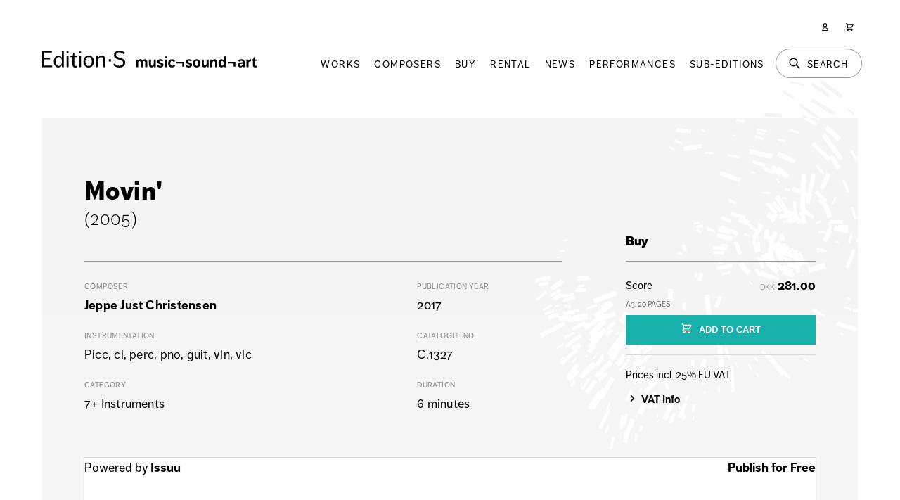

--- FILE ---
content_type: text/html; charset=UTF-8
request_url: https://edition-s.dk/music/jeppe-just-christensen/movin
body_size: 7687
content:
<!doctype html>
<html lang="en" class="no-js" ng-app="">
<head>
    <!-- META -->
    <meta charset="utf-8">
    <meta name="description" content="">
    <meta name="keywords" content="">
    <meta name="author" content="">
    <meta name="copyright" content="">
    <title>Movin' | Edition·S | music¬sound¬art </title>
    <link rel="canonical" href="https://edition-s.dk/music/jeppe-just-christensen/movin">
    <meta name="viewport" content="width=device-width,initial-scale=1,maximum-scale=5">
    <meta name="google-site-verification" content="OmQuS7_BIeW-1ZdFcKI-yLFjww6zv6P2KSzbsV2gvrw" />
    <link rel="icon" type="image/png" href="/assets/interface/favicon-16x16.png" sizes="16x16">
    <link rel="icon" type="image/png" href="/assets/interface/favicon-32x32.png" sizes="32x32">
    <link rel="icon" type="image/png" href="/assets/interface/favicon-96x96.png" sizes="96x96">
    <link rel="stylesheet" href="/assets/css/main.53b9a0e22215815f0ece748cc7d0201c.css">
        <style>@import url('https://use.typekit.net/ult6pav.css');</style>
    <!-- Matomo -->
    <script>
    var _paq = window._paq = window._paq || [];
    _paq.push(['trackPageView']);
    _paq.push(['enableLinkTracking']);
    (function() {
        var u="//analytics.edition-s.dk/";
        _paq.push(['setTrackerUrl', u+'matomo.php']);
        _paq.push(['setSiteId', '1']);
        var d=document, g=d.createElement('script'), s=d.getElementsByTagName('script')[0];
        g.async=true; g.src=u+'matomo.js'; s.parentNode.insertBefore(g,s);
    })();
    </script>
    <!-- End Matomo Code -->
</head>

<body>

<header class="o-wrapper">

    <div class="o-layout c-page-header">

        <div class="o-layout__column o-layout__column--header">

            <a class="c-page-header__logo"  href="/"><img src="/assets/interface/logo_horizontal_black.svg" alt="Edition·S" /></a>

            <div class="c-page-header__navigation">

                <nav id="navPrimary" class="o-pane c-nav-primary">

                    <ol class="o-list-block c-nav-primary__list">
                        <li class="o-list-block__item c-nav-primary__item">
                            <a href="/works" class="c-nav-primary__link">
                                Works
                            </a>
                        </li>
                        <li class="o-list-block__item c-nav-primary__item">
                            <a href="/composers" class="c-nav-primary__link">
                                Composers
                            </a>
                        </li>
                        <li class="o-list-block__item c-nav-primary__item">
                            <a href="/buy" class="c-nav-primary__link">
                                Buy
                            </a>
                        </li>
                        <li class="o-list-block__item c-nav-primary__item">
                            <a href="/rental" class="c-nav-primary__link">
                                Rental
                            </a>
                        </li>
                        <li class="o-list-block__item c-nav-primary__item">
                            <a href="/news" class="c-nav-primary__link">
                                News
                            </a>
                        </li>
                        <li class="o-list-block__item c-nav-primary__item">
                            <a href="/calendar" class="c-nav-primary__link">
                                Performances
                            </a>
                        </li>
                        <li class="o-list-block__item c-nav-primary__item">
                            <a href="/sub-editions" class="c-nav-primary__link">
                                Sub-Editions
                            </a>
                        </li>
                        <li class="o-list-block__item c-nav-primary__item c-nav-primary__item--global">
                            <p class="g-text-center">&nbsp;</p>
                            <a href="/login" class="c-nav-primary__link">
                                Login
                            </a>
                            <a href="/register" class="c-nav-primary__link">
                                Register
                            </a>
                        </li>
                    </ol>

                </nav>

                <nav class="c-nav-global">

                    <ol class="o-list-inline-block">
                        <li class="o-list-inline-block__item c-nav-global__item c-nav-global__item--menu">
                            <a class="c-nav-global__link c-nav-global__link--menu" id="navPrimaryShow" href="#" aria-label="Menu">
                                <svg class="svg c-nav-global__svg c-nav-global__svg--large" fill="none" viewBox="0 0 24 24" stroke="currentColor">
  <path stroke-linecap="round" stroke-linejoin="round" stroke-width="2" d="M4 6h16M4 12h16M4 18h16"/>
</svg>
 <span class="label">Menu</span>
                            </a>
                        </li>
                        <li class="o-list-inline-block__item c-nav-global__item c-nav-global__item--search">
                            <a class="c-nav-global__link c-nav-global__link--search" id="searchShow" href="#" aria-label="Search">
                                <svg class="svg c-nav-global__svg c-nav-global__svg--large" fill="none" viewBox="0 0 24 24" stroke="currentColor">
  <path stroke-linecap="round" stroke-linejoin="round" stroke-width="2" d="M21 21l-6-6m2-5a7 7 0 11-14 0 7 7 0 0114 0z"/>
</svg>
 <span class="label">Search</span>
                            </a>
                        </li>
                        <li class="o-list-inline-block__item c-nav-global__item c-nav-global__item--user">
                            <a class="c-nav-global__link" href="/user" aria-label="User">
                                <svg class="svg c-nav-global__svg" fill="none" viewBox="0 0 24 24" stroke="currentColor">
  <path stroke-linecap="round" stroke-linejoin="round" stroke-width="2" d="M16 7a4 4 0 11-8 0 4 4 0 018 0zM12 14a7 7 0 00-7 7h14a7 7 0 00-7-7z"/>
</svg>
 <span class="label">User</span>
                            </a>
                        </li>
                        <li class="o-list-inline-block__item c-nav-global__item c-nav-global__item--cart">
                            <a class="c-nav-global__link" id="cartShow" href="/cart" aria-label="Cart">
                                <svg class="svg c-nav-global__svg" fill="none" viewBox="0 0 24 24" stroke="currentColor">
  <path stroke-linecap="round" stroke-linejoin="round" stroke-width="2" d="M3 3h2l.4 2M7 13h10l4-8H5.4M7 13L5.4 5M7 13l-2.293 2.293c-.63.63-.184 1.707.707 1.707H17m0 0a2 2 0 100 4 2 2 0 000-4zm-8 2a2 2 0 11-4 0 2 2 0 014 0z"/>
</svg>
 <span class="label">Shopping Cart</span> <span id="cartCountShow" data-count="0" class="count g-hidden"></span>
                            </a>
                        </li>                            
                    </ol>

                </nav>

                <div id="searchPane" class="o-pane">
                    <div class="o-wrapper">
                        
                        <div class="o-layout o-layout--no-top-padding">

                            <section class="o-layout__column">

                                <form action="https://edition-s.dk/search/result" id="searchForm" class="c-page-header__search-form" data-target="searchOutput" data-action="search/result" data-action_suffix="" onsubmit="event.preventDefault();" method="post" accept-charset="utf-8">
<input type="hidden" name="es_csrf_token" value="f6d581aaffb798f8e4f962814dbc3449" />                               


                                    <div class="c-filter-header__item">
                                        <input type="search"
                                            class="input_full input_large input_search j-input-submit"
                                            id="searchFormKeyword"
                                            name="searchFormKeyword"
                                            value=""
                                            placeholder="Search Works, Composers & Sub-Editions"
                                        >
                                        <button type="submit" class="c-btn c-btn--search c-btn--large" aria-label="Search"><svg class="svg " viewBox="0 0 20 20" fill="currentColor">
  <path fill-rule="evenodd" d="M8 4a4 4 0 100 8 4 4 0 000-8zM2 8a6 6 0 1110.89 3.476l4.817 4.817a1 1 0 01-1.414 1.414l-4.816-4.816A6 6 0 012 8z" clip-rule="evenodd"/>
</svg>
</button>
                                    </div>

                                </form>
                            </section>

                        </div>

                        <div id="searchOutput" class="o-layout o-layout--half-top-padding"></div>

                    </div>
                </div>
                                <div id="cartPane" class="o-pane">
                    <div id="cartContent" class="o-wrapper c-loader j-loader" data-content="/cart"></div>
                </div>
                                <div id="paneClose" class="o-pane__close">
                    <div class="o-pane__close-button">
                        <svg class="svg c-nav-global__svg c-nav-global__svg--large" fill="none" viewBox="0 0 24 24" stroke="currentColor">
  <path stroke-linecap="round" stroke-linejoin="round" stroke-width="2" d="M6 18L18 6M6 6l12 12"/>
</svg>
                    </div>
                </div>

            </div>

        </div>

    </div>

</header><div class="o-wrapper c-work__wrapper">

    <main class="o-layout o-layout--content s-wysiwyg" role="main">

        <section class="o-layout__column o-layout__column--67">

            <h1 class="g-no-margin" itemprop="headline">Movin'</h1>
            <p class="intro">(2005)</p>
        </section>

        <section class="o-layout__column o-layout__column--67">

            <article>

                <div class="c-work__info">

                    <div>

                        <p><span>Composer </span>
                        <a href="/composers/jeppe-just-christensen">Jeppe Just Christensen</a></p>
                        <p><span>Instrumentation </span>Picc, cl, perc, pno, guit, vln, vlc</p>
                        <p><span>Category </span>7+ Instruments</p>

                    </div>
                    <div>

                        <p><span>Publication year </span>2017</p>
                        <p><span>Catalogue no. </span>C.1327</p>
                        <p><span>Duration </span>6 minutes</p>                    </div>

                    
                </div>

            </article>

        </section>

        <aside class="o-layout__column o-layout__column--33 c-work__options" role="complementary">
        <div class="c-work__option-group j-work-options" id="workGroup_sale"><h4 class=" j-toggle-work-options" data-group="sale"><svg class="svg svg--btn" viewBox="0 0 20 20" fill="currentColor">
  <path fill-rule="evenodd" d="M5.293 7.293a1 1 0 011.414 0L10 10.586l3.293-3.293a1 1 0 111.414 1.414l-4 4a1 1 0 01-1.414 0l-4-4a1 1 0 010-1.414z" clip-rule="evenodd"/>
</svg>
Buy</h4><div class="g-half-margin c-work__option"><form action="https://edition-s.dk/cart/add" id="buyingOption_1" class="j-form j-form-cart-add" data-target="buyingOption_1Output" method="post" accept-charset="utf-8">
                             <input type="hidden" name="es_csrf_token" value="f6d581aaffb798f8e4f962814dbc3449" />

                        <div class="g-flex g-flex--between g-tiny-margin">
                            <div>
                                <label>
                                    Score<br>
                                    <span class="c-work__product-info">A3, 20 pages</span>
                                                                    </label>
                            </div>
                            <div class="g-text-right">
                                                                <span class="g-currency-code">DKK</span> <strong>281.00</strong>                            </div>
                        </div>
                        <div>
                            <input type="hidden" name="composerName" value="Jeppe Just Christensen">
                            <input type="hidden" name="worksId" value="2298">
                            <input type="hidden" name="buyingOptionId" value="311">
                            <input type="hidden" name="buyingOptionUrl" value="https://edition-s.dk/music/jeppe-just-christensen/movin">
                            <input type="hidden" name="buyingOptionWeight" value="MjA3">
                            <input type="hidden" name="supportId" value="MF8xNzY4OTExNzM0">
                            <button type="submit" class="c-btn c-btn--small c-btn--green c-btn--full" value="Add to Cart"><svg class="svg " fill="none" viewBox="0 0 24 24" stroke="currentColor">
  <path stroke-linecap="round" stroke-linejoin="round" stroke-width="2" d="M3 3h2l.4 2M7 13h10l4-8H5.4M7 13L5.4 5M7 13l-2.293 2.293c-.63.63-.184 1.707.707 1.707H17m0 0a2 2 0 100 4 2 2 0 000-4zm-8 2a2 2 0 11-4 0 2 2 0 014 0z"/>
</svg>
ADD TO CART</button>
                        </div>
                        <div id="buyingOption_1Output" class="c-work__ok"></div>  
                    </form></div></div>
        <div class="c-work__option-tax">
            <hr class="g-half-margin" />
            <label class="g-tiny-margin">
                Prices incl. 25% EU VAT
            </label>
            <label for="collectionSummary">
                <a href="#" id="vatToggle" class="g-toggle-link j-toggle-show"><svg class="svg show" viewBox="0 0 20 20" fill="currentColor">
  <path fill-rule="evenodd" d="M7.293 14.707a1 1 0 010-1.414L10.586 10 7.293 6.707a1 1 0 011.414-1.414l4 4a1 1 0 010 1.414l-4 4a1 1 0 01-1.414 0z" clip-rule="evenodd"/>
</svg>
<svg class="svg hide" viewBox="0 0 20 20" fill="currentColor">
  <path fill-rule="evenodd" d="M5.293 7.293a1 1 0 011.414 0L10 10.586l3.293-3.293a1 1 0 111.414 1.414l-4 4a1 1 0 01-1.414 0l-4-4a1 1 0 010-1.414z" clip-rule="evenodd"/>
</svg>
VAT Info</a>
                <div id="vatToggle_container" class="g-hidden">
                    <label>EU customers are required to pay a general sales tax / VAT of 25%. However, you are eligible for VAT exemption if you have a valid VAT number in the country where you reside. In order for us to validate your VAT number, you need to create a user profile or simply sign in if your VAT number has already been validated.</label>
                </div>
            </label>
        </div>

        </aside>

                <section class="o-layout__column">
            <div data-configid="3221088/60777820" class="c-work__preview issuuembed"></div>
            <script type="text/javascript" src="//e.issuu.com/embed.js" async="true"></script>
        </section>
        
    </main>

    <div class="o-layout o-layout--no-top-padding o-layout--content s-wysiwyg">

        <section class="o-layout__column o-layout__column--67">

            
        </section>

    </div>

</div>


<div class="o-wrapper" id="section-works">

    <main class="o-layout">

        <section class="o-layout__column">

            <h2 class="g-text-center section-heading g-extra-margin">Other Works by Jeppe Just Christensen</h2>

            <p class="g-text-center">
                 
            </p>

            <ol id="j-work-list" class="o-list-grid c-list-works c-list-works--third">
            
<li class="j-work-list__item j-work-list__item--2">
    <a href="/music/jeppe-just-christensen/geteilten-saiten" class="o-uibox">
        <div class="o-uibox__body c-list-works__body">
            <p class="o-uibox__headline">Geteilten Saiten</p>            <p class="o-uibox__info">2022 &bull; Jeppe Just Christensen</p>
            <div class="c-list-works__info">
                <p class="o-uibox__format c-list-works__format">2-6 Instruments</p>
                <p class="o-uibox__format c-list-works__format">27 minutes</p>                <p class="o-uibox__format c-list-works__format c-list-works__shorthand">String quartet and 4 additional motorized string instruments</p>            </div>
        </div>
    </a>
</li>
<li class="j-work-list__item j-work-list__item--5">
    <a href="/music/jeppe-just-christensen/one-song-in-three-movements" class="o-uibox">
        <div class="o-uibox__body c-list-works__body">
            <p class="o-uibox__headline">One Song in Three Movements</p>            <p class="o-uibox__info">2018 &bull; Jeppe Just Christensen</p>
            <div class="c-list-works__info">
                <p class="o-uibox__format c-list-works__format">Orchestra</p>
                <p class="o-uibox__format c-list-works__format">18 minutes</p>                <p class="o-uibox__format c-list-works__format c-list-works__shorthand">2.2.2.2./4.2.2/2perc./12.10.8.6.4 & Jeppe Just Instituttet</p>            </div>
        </div>
    </a>
</li>
<li class="j-work-list__item j-work-list__item--7">
    <a href="/music/jeppe-just-christensen/studie-for-lilletromme-ridebaekken-og-specielle-koller" class="o-uibox">
        <div class="o-uibox__body c-list-works__body">
            <p class="o-uibox__headline">Studie for lilletromme, ridebækken og specielle køller</p>            <p class="o-uibox__info">2017 &bull; Jeppe Just Christensen</p>
            <div class="c-list-works__info">
                <p class="o-uibox__format c-list-works__format">Educational Music</p>
                <p class="o-uibox__format c-list-works__format">4 minutes</p>                <p class="o-uibox__format c-list-works__format c-list-works__shorthand">Percussion solo</p>            </div>
        </div>
    </a>
</li>
<li class="j-work-list__item j-work-list__item--7">
    <a href="/music/jeppe-just-christensen/studie-for-guitar" class="o-uibox">
        <div class="o-uibox__body c-list-works__body">
            <p class="o-uibox__headline">Studie for guitar</p>            <p class="o-uibox__info">2017 &bull; Jeppe Just Christensen</p>
            <div class="c-list-works__info">
                <p class="o-uibox__format c-list-works__format">Educational Music</p>
                <p class="o-uibox__format c-list-works__format">4 minutes</p>                <p class="o-uibox__format c-list-works__format c-list-works__shorthand">Guitar solo</p>            </div>
        </div>
    </a>
</li>
<li class="j-work-list__item j-work-list__item--3">
    <a href="/music/jeppe-just-christensen/douglas" class="o-uibox">
        <div class="o-uibox__body c-list-works__body">
            <p class="o-uibox__headline">Douglas</p>            <p class="o-uibox__info">2009 &bull; Jeppe Just Christensen</p>
            <div class="c-list-works__info">
                <p class="o-uibox__format c-list-works__format">7+ Instruments</p>
                <p class="o-uibox__format c-list-works__format">18 minutes</p>                <p class="o-uibox__format c-list-works__format c-list-works__shorthand">Piccolo, clarinet, alto saxophone, alto trombone, percussion, piano, guitar, violin, viola, cello & electronics</p>            </div>
        </div>
    </a>
</li>
<li class="j-work-list__item j-work-list__item--1">
    <a href="/music/jeppe-just-christensen/ground-vol-8" class="o-uibox">
        <div class="o-uibox__body c-list-works__body">
            <p class="o-uibox__headline">Ground Vol. 8</p>            <p class="o-uibox__info">2007 &bull; Jeppe Just Christensen</p>
            <div class="c-list-works__info">
                <p class="o-uibox__format c-list-works__format">Solo</p>
                <p class="o-uibox__format c-list-works__format">18 minutes</p>                <p class="o-uibox__format c-list-works__format c-list-works__shorthand">Guitar solo</p>            </div>
        </div>
    </a>
</li>
<li class="j-work-list__item j-work-list__item--2">
    <a href="/music/jeppe-just-christensen/neko" class="o-uibox">
        <div class="o-uibox__body c-list-works__body">
            <p class="o-uibox__headline">Neko</p>            <p class="o-uibox__info">2009 &bull; Jeppe Just Christensen</p>
            <div class="c-list-works__info">
                <p class="o-uibox__format c-list-works__format">2-6 Instruments</p>
                <p class="o-uibox__format c-list-works__format">10 minutes</p>                <p class="o-uibox__format c-list-works__format c-list-works__shorthand">2 double flexatones and piano</p>            </div>
        </div>
    </a>
</li>
<li class="j-work-list__item j-work-list__item--2">
    <a href="/music/jeppe-just-christensen/three-songs-in-9-movements" class="o-uibox">
        <div class="o-uibox__body c-list-works__body">
            <p class="o-uibox__headline">Three Songs in 9 Movements</p>            <p class="o-uibox__info">2015 &bull; Jeppe Just Christensen</p>
            <div class="c-list-works__info">
                <p class="o-uibox__format c-list-works__format">2-6 Instruments</p>
                <p class="o-uibox__format c-list-works__format">30 minutes</p>                <p class="o-uibox__format c-list-works__format c-list-works__shorthand">Vocals, various instruments & toys</p>            </div>
        </div>
    </a>
</li>                           
            </ol>

        </section>

    </main>

</div>
<div id="modalContainer" class="o-modal">
    <div id="modalBg" class="o-modal__bg j-modal-close"></div>
    <div id="modalContent" class="o-modal__content"></div>
</div>
<footer class="c-page-footer">
    <div class="c-page-footer__content">

        <div class="o-wrapper">

            <div class="o-layout c-page-footer__layout">

                <div class="o-layout__column">

                    <p class="h4like">Edition·S – music¬sound¬art</p>

                </div>

                <div class="o-layout__column o-layout__column--50">

                    <p class="g-half-margin">Worsaaesvej 19, 5. sal<br>DK-1972 Frederiksberg C<br>Denmark<br>T: <a href="tel:+4533135445">(+45) 33 13 54 45</a></p>
                    <p class="">VAT No. DK1331 4179</p>
                                    
                </div>

                <div class="o-layout__column o-layout__column--50">

                    <ol class="o-list-block c-page-footer__nav"><li><a href="/about" class=""><strong>About & Contact</strong></a></li><li><a href="/about/people" class="">People</a></li><li><a href="/about/who-we-are-what-we-do" class="">Who we are & what we do</a></li><li><a href="/about/management-board" class="">Management & Board</a></li><li><a href="/about/terms-conditions" class="">Terms & Conditions</a></li><li><a href="/about/business-details" class="">Business Details</a></li><li><a href="/about/annual-report-framework-agreement" class="">Annual Report & Framework Agreement</a></li></ol>
                </div>

                <div class="o-layout__column">

                    <p class=""><a target="_blank" href="https://edition-s.us6.list-manage.com/subscribe?u=1690b003464873cf948f2ffd6&id=4e5c563006"><svg class="svg svg--btn" fill="none" viewBox="0 0 24 24" stroke="currentColor">
  <path stroke-linecap="round" stroke-linejoin="round" stroke-width="2" d="M3 8l7.89 5.26a2 2 0 002.22 0L21 8M5 19h14a2 2 0 002-2V7a2 2 0 00-2-2H5a2 2 0 00-2 2v10a2 2 0 002 2z"/>
</svg>
Sign up to our newsletter</a></p>

                </div>

                <div class="o-layout__column o-layout__column--50 c-page-footer__social">

                    <a target="_blank" href="https://www.facebook.com/editionsmusicsoundart" aria-label="Facebook"><svg class="svg svg--btn" viewBox="0 0 24 24" fill="currentColor">
    <path d="M24 12.073c0-6.627-5.373-12-12-12s-12 5.373-12 12c0 5.99 4.388 10.954 10.125 11.854v-8.385H7.078v-3.47h3.047V9.43c0-3.007 1.792-4.669 4.533-4.669 1.312 0 2.686.235 2.686.235v2.953H15.83c-1.491 0-1.956.925-1.956 1.874v2.25h3.328l-.532 3.47h-2.796v8.385C19.612 23.027 24 18.062 24 12.073z"/>
</svg></a>&nbsp;
                    <a target="_blank" href="https://www.instagram.com/edition_s_denmark/" aria-label="Instagram"><svg class="svg svg--btn" viewBox="0 0 24 24" fill="currentColor">
    <path d="M11.999,-0.001c-3.259,0 -3.668,0.014 -4.947,0.072c-1.278,0.059 -2.15,0.261 -2.913,0.558c-0.79,0.307 -1.459,0.717 -2.126,1.384c-0.667,0.667 -1.077,1.337 -1.384,2.126c-0.297,0.763 -0.499,1.635 -0.558,2.912c-0.058,1.28 -0.072,1.689 -0.072,4.948c0,3.259 0.014,3.668 0.072,4.948c0.059,1.277 0.261,2.149 0.558,2.913c0.307,0.789 0.717,1.458 1.384,2.125c0.667,0.667 1.336,1.077 2.126,1.384c0.763,0.297 1.635,0.5 2.913,0.558c1.279,0.058 1.688,0.072 4.947,0.072c3.259,0 3.668,-0.014 4.948,-0.072c1.277,-0.058 2.149,-0.261 2.913,-0.558c0.789,-0.307 1.458,-0.717 2.125,-1.384c0.667,-0.667 1.077,-1.336 1.384,-2.125c0.297,-0.764 0.5,-1.636 0.558,-2.913c0.058,-1.28 0.072,-1.689 0.072,-4.948c0,-3.259 -0.014,-3.668 -0.072,-4.948c-0.058,-1.277 -0.261,-2.149 -0.558,-2.912c-0.307,-0.789 -0.717,-1.459 -1.384,-2.126c-0.667,-0.667 -1.336,-1.077 -2.125,-1.384c-0.764,-0.297 -1.636,-0.499 -2.913,-0.558c-1.28,-0.058 -1.689,-0.072 -4.948,-0.072Zm0,2.162c3.204,0 3.584,0.012 4.849,0.07c1.17,0.054 1.806,0.249 2.228,0.413c0.56,0.218 0.96,0.478 1.38,0.898c0.42,0.42 0.68,0.82 0.898,1.38c0.164,0.423 0.36,1.058 0.413,2.228c0.058,1.265 0.07,1.645 0.07,4.849c-0,3.204 -0.012,3.584 -0.07,4.849c-0.053,1.17 -0.249,1.805 -0.413,2.228c-0.218,0.56 -0.478,0.96 -0.898,1.38c-0.42,0.42 -0.82,0.68 -1.38,0.898c-0.422,0.164 -1.058,0.36 -2.228,0.413c-1.265,0.058 -1.645,0.07 -4.849,0.07c-3.204,-0 -3.584,-0.012 -4.849,-0.07c-1.17,-0.053 -1.805,-0.249 -2.228,-0.413c-0.56,-0.218 -0.96,-0.478 -1.38,-0.898c-0.42,-0.42 -0.68,-0.82 -0.898,-1.38c-0.164,-0.423 -0.359,-1.058 -0.413,-2.228c-0.058,-1.265 -0.07,-1.645 -0.07,-4.849c0,-3.204 0.012,-3.584 0.07,-4.849c0.054,-1.17 0.249,-1.805 0.413,-2.228c0.218,-0.56 0.478,-0.96 0.898,-1.38c0.42,-0.42 0.82,-0.68 1.38,-0.898c0.423,-0.164 1.058,-0.359 2.228,-0.413c1.265,-0.058 1.645,-0.07 4.849,-0.07Z"/>
    <path d="M11.999,15.999c-2.209,0 -4,-1.791 -4,-4c0,-2.209 1.791,-4 4,-4c2.209,0 4,1.791 4,4c0,2.209 -1.791,4 -4,4Zm0,-10.162c-3.403,-0 -6.162,2.759 -6.162,6.162c-0,3.403 2.759,6.162 6.162,6.162c3.403,0 6.162,-2.759 6.162,-6.162c0,-3.403 -2.759,-6.162 -6.162,-6.162Z"/>
    <path d="M19.845,5.593c-0,0.796 -0.645,1.44 -1.44,1.44c-0.796,0 -1.44,-0.644 -1.44,-1.44c-0,-0.795 0.644,-1.44 1.44,-1.44c0.795,0 1.44,0.645 1.44,1.44Z"/>
</svg></a>&nbsp;
                    <a target="_blank" href="https://www.youtube.com/@editions9950" aria-label="YouTube"><svg class="svg svg--btn" viewBox="0 0 64 64" fill="currentColor">
<path d="M60.703,12.569c2.916,3 3.297,7.767 3.297,19.431c-0,11.664 -0.381,16.431 -3.297,19.431c-2.916,2.998 -5.954,3.236 -28.703,3.236c-22.749,-0 -25.787,-0.238 -28.703,-3.236c-2.916,-3 -3.297,-7.767 -3.297,-19.431c0,-11.664 0.381,-16.431 3.297,-19.431c2.916,-3 5.954,-3.236 28.703,-3.236c22.749,0 25.787,0.238 28.703,3.236Zm-34.103,29.32l16.195,-9.384l-16.195,-9.237l0,18.621Z" style="fill-rule:nonzero;"/></svg></a>&nbsp;
                    <a target="_blank" href="https://soundcloud.com/edition-s" aria-label="SoundCloud"><svg class="svg svg--btn" viewBox="0 0 24 24" fill="currentColor">
    <path d="M1.175 12.225c-.051 0-.094.046-.101.1l-.233 2.154.233 2.105c.007.058.05.098.101.098.05 0 .09-.04.099-.098l.255-2.105-.27-2.154c0-.057-.045-.1-.09-.1m-.899.828c-.06 0-.091.037-.104.094L0 14.479l.165 1.308c0 .055.045.094.09.094s.089-.045.104-.104l.21-1.319-.21-1.334c0-.061-.044-.09-.09-.09m1.83-1.229c-.061 0-.12.045-.12.104l-.21 2.563.225 2.458c0 .06.045.12.119.12.061 0 .105-.061.121-.12l.254-2.474-.254-2.548c-.016-.06-.061-.12-.121-.12m.945-.089c-.075 0-.135.06-.15.135l-.193 2.64.21 2.544c.016.077.075.138.149.138.075 0 .135-.061.15-.15l.24-2.532-.24-2.623c0-.075-.06-.135-.135-.135l-.031-.017zm1.155.36c-.005-.09-.075-.149-.159-.149-.09 0-.158.06-.164.149l-.217 2.43.2 2.563c0 .09.075.157.159.157.074 0 .148-.068.148-.158l.227-2.563-.227-2.444.033.015zm.809-1.709c-.101 0-.18.09-.18.181l-.21 3.957.187 2.563c0 .09.08.164.18.164.094 0 .174-.09.18-.18l.209-2.563-.209-3.972c-.008-.104-.088-.18-.18-.18m.959-.914c-.105 0-.195.09-.203.194l-.18 4.872.165 2.548c0 .12.09.209.195.209.104 0 .194-.089.21-.209l.193-2.548-.192-4.856c-.016-.12-.105-.21-.21-.21m.989-.449c-.121 0-.211.089-.225.209l-.165 5.275.165 2.52c.014.119.104.225.225.225.119 0 .225-.105.225-.225l.195-2.52-.196-5.275c0-.12-.105-.225-.225-.225m1.245.045c0-.135-.105-.24-.24-.24-.119 0-.24.105-.24.24l-.149 5.441.149 2.503c.016.135.121.24.256.24s.24-.105.24-.24l.164-2.503-.164-5.456-.016.015zm.749-.134c-.135 0-.255.119-.255.254l-.15 5.322.15 2.473c0 .15.12.255.255.255s.255-.12.255-.27l.15-2.474-.165-5.307c0-.148-.12-.27-.271-.27m1.005.166c-.164 0-.284.135-.284.285l-.103 5.143.135 2.474c0 .149.119.277.284.277.149 0 .271-.12.284-.285l.121-2.443-.135-5.112c-.012-.164-.135-.285-.285-.285m1.184-.945c-.045-.029-.105-.044-.165-.044s-.119.015-.165.044c-.09.054-.149.15-.149.255v.061l-.104 6.048.115 2.449v.008c.008.06.03.135.074.18.058.061.142.104.234.104.08 0 .158-.044.209-.09.058-.06.091-.135.091-.225l.015-.24.117-2.203-.135-6.086c0-.104-.061-.193-.135-.239l-.002-.022zm1.006-.547c-.045-.045-.09-.061-.15-.061-.074 0-.149.016-.209.061-.075.061-.119.15-.119.24v.029l-.137 6.609.076 1.215.061 1.185c0 .164.148.314.328.314.181 0 .33-.15.33-.329l.15-2.414-.15-6.637c0-.12-.074-.221-.165-.277m8.934 3.777c-.405 0-.795.086-1.139.232-.24-2.654-2.46-4.736-5.188-4.736-.659 0-1.305.135-1.889.359-.225.09-.27.18-.285.359v9.368c.016.18.15.33.33.345h8.185C22.681 17.218 24 15.914 24 14.28s-1.319-2.952-2.938-2.952"/>
</svg></a>&nbsp;
                    <a target="_blank" href="https://issuu.com/edition-s" aria-label="Issuu"><svg class="svg svg--btn" viewBox="0 0 24 24" fill="currentColor">
    <path d="M.996 0A.998.998 0 0 0 0 .996V12c0 6.628 5.372 12 12 12s12-5.372 12-12S18.628 0 12 0H.996zm11.17 3.582a8.333 8.333 0 0 1 8.254 8.41 8.333 8.333 0 0 1-8.41 8.252c-4.597-.045-8.296-3.81-8.254-8.41.045-4.6 3.81-8.296 8.41-8.252zm-.031 2.27a6.107 6.107 0 0 0-6.155 6.046 6.109 6.109 0 0 0 6.05 6.163 6.099 6.099 0 0 0 6.154-6.047 6.107 6.107 0 0 0-6.041-6.162h-.008zm-.02 3.013a3.098 3.098 0 0 1 3.063 3.123 3.088 3.088 0 0 1-3.121 3.06l.002-.001a3.091 3.091 0 0 1 .056-6.182z"/>
</svg></a>
                    
                    <p style="margin-top:1em;margin-bottom: 0; "><a href="https://dual.dk/" target="_blank" style="font-weight: 400;">Web development by Dual</a></p>
                </div>

                <div class="o-layout__column o-layout__column--50 g-flex">

                    <img class="skf" src="/assets/interface/skf.svg" alt="Danish Arts Foundation"><p class="skf_text">Supported By<br>Danish Arts<br>Foundation</p>

                </div>

            </div>

        </div>

    </div>

</footer>

<script src="/assets/js/app.5017d415d1dae1811d708a73eee2c6c5.js" type="module"></script>
<script src='https://www.google.com/recaptcha/api.js'></script>

</body>
</html>